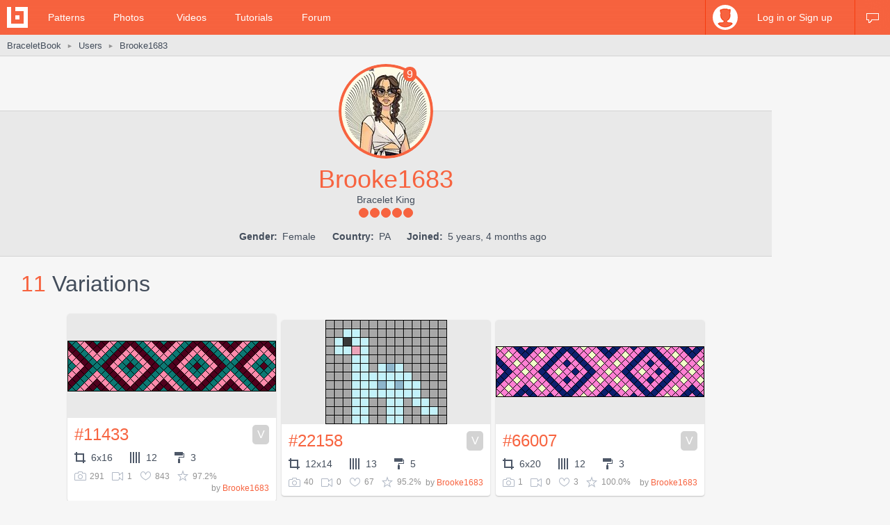

--- FILE ---
content_type: text/html; charset=utf-8
request_url: https://www.braceletbook.com/users/255360_Brooke1683/
body_size: 10421
content:
<!DOCTYPE html>

<html lang="en">
<head>
    <meta charset="utf-8" />
    <title>Brooke1683's profile | BraceletBook</title>
    <meta name="description" content="Friendship bracelet profile of user Brooke1683." />
    <meta name="author" content="Jakub Kleň" />
    <link rel="alternate" type="application/rss+xml" title="BraceletBook RSS" href="https://www.braceletbook.com/rss/" />
    <meta name="twitter:site" content="@BraceletBook" />
    <meta property="al:ios:app_name" content="BraceletBook" />
    <meta property="al:ios:app_store_id" content="390289566" />
    <meta property="og:site_name" content="BraceletBook" />
    <meta name="color-scheme" content="light dark" /><meta name="theme-color" content="#f6f6f6" media="(prefers-color-scheme:light)" /><meta name="theme-color" content="#2d2d2d" media="(prefers-color-scheme:dark)" />
    <meta property="og:image" content="https://media.braceletbookcdn.com/users/000/000/173/740/000000173740/image.jpg" /><meta name="twitter:image" content="https://media.braceletbookcdn.com/users/000/000/173/740/000000173740/image.jpg" /><meta name="twitter:image:src" content="https://media.braceletbookcdn.com/users/000/000/173/740/000000173740/image.jpg" />
    <!--[if IE]><link rel="icon" type="image/x-icon" href="https://static.braceletbookcdn.com/images/favicon.ico" /><![endif]--><link rel="icon" type="image/png" href="https://static.braceletbookcdn.com/images/favicon_16.png" sizes="16x16" /><link rel="icon" type="image/png" href="https://static.braceletbookcdn.com/images/favicon_32.png" sizes="32x32" /><link rel="icon" type="image/png" href="https://static.braceletbookcdn.com/images/favicon_48.png" sizes="48x48" /><link rel="icon" type="image/png" href="https://static.braceletbookcdn.com/images/favicon_64.png" sizes="64x64" /><link rel="icon" type="image/png" href="https://static.braceletbookcdn.com/images/favicon_96.png" sizes="96x96" /><link rel="icon" type="image/png" href="https://static.braceletbookcdn.com/images/favicon_128.png" sizes="128x128" /><link rel="icon" type="image/png" href="https://static.braceletbookcdn.com/images/favicon_196.png" sizes="196x196" /><link rel="icon" type="image/png" href="https://static.braceletbookcdn.com/images/favicon_256.png" sizes="256x256" /><link rel="apple-touch-icon-precomposed" type="image/png" href="https://static.braceletbookcdn.com/images/apple-touch-icon.png" />
    <link rel="stylesheet" href="https://static.braceletbookcdn.com/cache/css/output.72ab83ee1321.css" type="text/css">
    
    <script src="https://static.braceletbookcdn.com/cache/js/output.697775bc5652.js"></script>
    <script>var SITE_DOMAIN = "braceletbook.com"; var STATIC_URL = "https://static.braceletbookcdn.com/";</script>
    <script>var REPLACE_EMOJIS = {":)": "🙂",":\u002D)": "🙂","\u003B)": "😉","\u003B\u002D)": "😉",":d": "😄",":\u002Dd": "😄",":\u0027d": "😂",":\u0027\u002Dd": "😂",":*": "😘",":\u002D*": "😘",":|": "😐",":\u002D|": "😐",":o": "😲",":\u002Do": "😲",":p": "😛",":\u002Dp": "😛","\u003Bp": "😜","\u003B\u002Dp": "😜",":z": "😴",":\u002Dz": "😴",":(": "🙁",":\u002D(": "🙁",":\u0027(": "😢",":\u0027\u002D(": "😢",":c(": "😭",":!": "🤮",":\u002D!": "🤮"};</script>
    
    
    
    <script>var APNS_PUSH_ID_SAFARI = "web.com.braceletbook"; var WEBPUSH_VAPID_PUBLIC_KEY = "BLGHZxjf4kcZ2VLnIqt42mnXyEtl_48LWDalw6tokyf0zIqBxfairfn0\u002Dcsos7B_VAsoONhAvr_Yalg723BzJFI";</script>

    <!-- InMobi Choice. Consent Manager Tag v3.0 (for TCF 2.2) -->
<script type="text/javascript" async=true>
(function() {
  var host = 'braceletbook.com';
  var element = document.createElement('script');
  var firstScript = document.getElementsByTagName('script')[0];
  var url = 'https://cmp.inmobi.com'
    .concat('/choice/', 'adF_aynRc44Cd', '/', host, '/choice.js?tag_version=V3');
  var uspTries = 0;
  var uspTriesLimit = 3;
  element.async = true;
  element.type = 'text/javascript';
  element.src = url;

  firstScript.parentNode.insertBefore(element, firstScript);

  function makeStub() {
    var TCF_LOCATOR_NAME = '__tcfapiLocator';
    var queue = [];
    var win = window;
    var cmpFrame;

    function addFrame() {
      var doc = win.document;
      var otherCMP = !!(win.frames[TCF_LOCATOR_NAME]);

      if (!otherCMP) {
        if (doc.body) {
          var iframe = doc.createElement('iframe');

          iframe.style.cssText = 'display:none';
          iframe.name = TCF_LOCATOR_NAME;
          doc.body.appendChild(iframe);
        } else {
          setTimeout(addFrame, 5);
        }
      }
      return !otherCMP;
    }

    function tcfAPIHandler() {
      var gdprApplies;
      var args = arguments;

      if (!args.length) {
        return queue;
      } else if (args[0] === 'setGdprApplies') {
        if (
          args.length > 3 &&
          args[2] === 2 &&
          typeof args[3] === 'boolean'
        ) {
          gdprApplies = args[3];
          if (typeof args[2] === 'function') {
            args[2]('set', true);
          }
        }
      } else if (args[0] === 'ping') {
        var retr = {
          gdprApplies: gdprApplies,
          cmpLoaded: false,
          cmpStatus: 'stub'
        };

        if (typeof args[2] === 'function') {
          args[2](retr);
        }
      } else {
        if(args[0] === 'init' && typeof args[3] === 'object') {
          args[3] = Object.assign(args[3], { tag_version: 'V3' });
        }
        queue.push(args);
      }
    }

    function postMessageEventHandler(event) {
      var msgIsString = typeof event.data === 'string';
      var json = {};

      try {
        if (msgIsString) {
          json = JSON.parse(event.data);
        } else {
          json = event.data;
        }
      } catch (ignore) {}

      var payload = json.__tcfapiCall;

      if (payload) {
        window.__tcfapi(
          payload.command,
          payload.version,
          function(retValue, success) {
            var returnMsg = {
              __tcfapiReturn: {
                returnValue: retValue,
                success: success,
                callId: payload.callId
              }
            };
            if (msgIsString) {
              returnMsg = JSON.stringify(returnMsg);
            }
            if (event && event.source && event.source.postMessage) {
              event.source.postMessage(returnMsg, '*');
            }
          },
          payload.parameter
        );
      }
    }

    while (win) {
      try {
        if (win.frames[TCF_LOCATOR_NAME]) {
          cmpFrame = win;
          break;
        }
      } catch (ignore) {}

      if (win === window.top) {
        break;
      }
      win = win.parent;
    }
    if (!cmpFrame) {
      addFrame();
      win.__tcfapi = tcfAPIHandler;
      win.addEventListener('message', postMessageEventHandler, false);
    }
  };

  makeStub();

  function makeGppStub() {
    const CMP_ID = 10;
    const SUPPORTED_APIS = [
      '2:tcfeuv2',
      '6:uspv1',
      '7:usnatv1',
      '8:usca',
      '9:usvav1',
      '10:uscov1',
      '11:usutv1',
      '12:usctv1'
    ];

    window.__gpp_addFrame = function (n) {
      if (!window.frames[n]) {
        if (document.body) {
          var i = document.createElement("iframe");
          i.style.cssText = "display:none";
          i.name = n;
          document.body.appendChild(i);
        } else {
          window.setTimeout(window.__gpp_addFrame, 10, n);
        }
      }
    };
    window.__gpp_stub = function () {
      var b = arguments;
      __gpp.queue = __gpp.queue || [];
      __gpp.events = __gpp.events || [];

      if (!b.length || (b.length == 1 && b[0] == "queue")) {
        return __gpp.queue;
      }

      if (b.length == 1 && b[0] == "events") {
        return __gpp.events;
      }

      var cmd = b[0];
      var clb = b.length > 1 ? b[1] : null;
      var par = b.length > 2 ? b[2] : null;
      if (cmd === "ping") {
        clb(
          {
            gppVersion: "1.1", // must be “Version.Subversion”, current: “1.1”
            cmpStatus: "stub", // possible values: stub, loading, loaded, error
            cmpDisplayStatus: "hidden", // possible values: hidden, visible, disabled
            signalStatus: "not ready", // possible values: not ready, ready
            supportedAPIs: SUPPORTED_APIS, // list of supported APIs
            cmpId: CMP_ID, // IAB assigned CMP ID, may be 0 during stub/loading
            sectionList: [],
            applicableSections: [-1],
            gppString: "",
            parsedSections: {},
          },
          true
        );
      } else if (cmd === "addEventListener") {
        if (!("lastId" in __gpp)) {
          __gpp.lastId = 0;
        }
        __gpp.lastId++;
        var lnr = __gpp.lastId;
        __gpp.events.push({
          id: lnr,
          callback: clb,
          parameter: par,
        });
        clb(
          {
            eventName: "listenerRegistered",
            listenerId: lnr, // Registered ID of the listener
            data: true, // positive signal
            pingData: {
              gppVersion: "1.1", // must be “Version.Subversion”, current: “1.1”
              cmpStatus: "stub", // possible values: stub, loading, loaded, error
              cmpDisplayStatus: "hidden", // possible values: hidden, visible, disabled
              signalStatus: "not ready", // possible values: not ready, ready
              supportedAPIs: SUPPORTED_APIS, // list of supported APIs
              cmpId: CMP_ID, // list of supported APIs
              sectionList: [],
              applicableSections: [-1],
              gppString: "",
              parsedSections: {},
            },
          },
          true
        );
      } else if (cmd === "removeEventListener") {
        var success = false;
        for (var i = 0; i < __gpp.events.length; i++) {
          if (__gpp.events[i].id == par) {
            __gpp.events.splice(i, 1);
            success = true;
            break;
          }
        }
        clb(
          {
            eventName: "listenerRemoved",
            listenerId: par, // Registered ID of the listener
            data: success, // status info
            pingData: {
              gppVersion: "1.1", // must be “Version.Subversion”, current: “1.1”
              cmpStatus: "stub", // possible values: stub, loading, loaded, error
              cmpDisplayStatus: "hidden", // possible values: hidden, visible, disabled
              signalStatus: "not ready", // possible values: not ready, ready
              supportedAPIs: SUPPORTED_APIS, // list of supported APIs
              cmpId: CMP_ID, // CMP ID
              sectionList: [],
              applicableSections: [-1],
              gppString: "",
              parsedSections: {},
            },
          },
          true
        );
      } else if (cmd === "hasSection") {
        clb(false, true);
      } else if (cmd === "getSection" || cmd === "getField") {
        clb(null, true);
      }
      //queue all other commands
      else {
        __gpp.queue.push([].slice.apply(b));
      }
    };
    window.__gpp_msghandler = function (event) {
      var msgIsString = typeof event.data === "string";
      try {
        var json = msgIsString ? JSON.parse(event.data) : event.data;
      } catch (e) {
        var json = null;
      }
      if (typeof json === "object" && json !== null && "__gppCall" in json) {
        var i = json.__gppCall;
        window.__gpp(
          i.command,
          function (retValue, success) {
            var returnMsg = {
              __gppReturn: {
                returnValue: retValue,
                success: success,
                callId: i.callId,
              },
            };
            event.source.postMessage(msgIsString ? JSON.stringify(returnMsg) : returnMsg, "*");
          },
          "parameter" in i ? i.parameter : null,
          "version" in i ? i.version : "1.1"
        );
      }
    };
    if (!("__gpp" in window) || typeof window.__gpp !== "function") {
      window.__gpp = window.__gpp_stub;
      window.addEventListener("message", window.__gpp_msghandler, false);
      window.__gpp_addFrame("__gppLocator");
    }
  };

  makeGppStub();

  var uspStubFunction = function() {
    var arg = arguments;
    if (typeof window.__uspapi !== uspStubFunction) {
      setTimeout(function() {
        if (typeof window.__uspapi !== 'undefined') {
          window.__uspapi.apply(window.__uspapi, arg);
        }
      }, 500);
    }
  };

  var checkIfUspIsReady = function() {
    uspTries++;
    if (window.__uspapi === uspStubFunction && uspTries < uspTriesLimit) {
      console.warn('USP is not accessible');
    } else {
      clearInterval(uspInterval);
    }
  };

  if (typeof window.__uspapi === 'undefined') {
    window.__uspapi = uspStubFunction;
    var uspInterval = setInterval(checkIfUspIsReady, 6000);
  }
})();
</script>
<!-- End InMobi Choice. Consent Manager Tag v3.0 (for TCF 2.2) -->
    <script async src="https://pagead2.googlesyndication.com/pagead/js/adsbygoogle.js"></script>
<script data-cfasync="false">var freestar = freestar || {}; freestar.queue = freestar.queue || []; freestar.config = freestar.config || {}; freestar.config.enabled_slots = []; freestar.initCallback = function () { (freestar.config.enabled_slots.length === 0) ? freestar.initCallbackCalled = false : freestar.newAdSlots(freestar.config.enabled_slots) }</script>
<script src="https://a.pub.network/braceletbook-com/pubfig.min.js" async></script>
    <script async src="https://www.googletagmanager.com/gtag/js?id=UA-5957603-3"></script>
<script>window['gtag_enable_tcf_support']=true;window.dataLayer=window.dataLayer||[];function gtag(){dataLayer.push(arguments);}gtag('js',new Date());gtag('config','UA-5957603-3');gtag('config','G-T0FB63TGKM');</script>

</head>
<body class="with_ads">
    <div id="wrapper">
        
    <script src="//s7.addthis.com/js/300/addthis_widget.js#pubid=braceletbook" async></script>
    
    

    <div id="header">
        <div class="header_content">
            <a class="logo" title="Home" href="https://www.braceletbook.com/"><img alt="BraceletBook logo" width="30" height="30" src="https://static.braceletbookcdn.com/images/logo_header.png" srcset="https://static.braceletbookcdn.com/images/logo_header_2x.png 2x, https://static.braceletbookcdn.com/images/logo_header_3x.png 3x" /></a>
            <div class="menu">
                
    <a href="https://www.braceletbook.com/patterns/">Patterns</a>
    <a href="https://www.braceletbook.com/photos/">Photos</a>
    <a href="https://www.braceletbook.com/videos/">Videos</a>
    <a href="https://www.braceletbook.com/tutorials/">Tutorials</a>
    <a href="https://www.braceletbook.com/forum/">Forum</a>

            </div>
            
    <div class="icons">
        
        
        <a class="chat_icon" href="https://www.braceletbook.com/chat/" title="Chat"><div class="icon"></div><div class="icon_active"></div></a>
        
    </div>

    <div class="profile">
        <a class="anchor" href="https://www.braceletbook.com/login-signup/?next=https%3A//www.braceletbook.com/users/255360_Brooke1683/">
            <img alt="login signup" width="36" height="36" src="https://static.braceletbookcdn.com/users/images/image_36.jpg" srcset="https://static.braceletbookcdn.com/users/images/image_36_2x.jpg 2x, https://static.braceletbookcdn.com/users/images/image_36_3x.jpg 3x" />
            <div class="caption">Log in or Sign up</div>
        </a>
        <div class="profile_popover">
            <div class="container">
                
                    <div class="padder">
                        
                        <form action="https://www.braceletbook.com/login-signup/?next=https%3A//www.braceletbook.com/users/255360_Brooke1683/" method="post">
                            <input type="hidden" name="csrfmiddlewaretoken" value="3NdxhQX4pBtZfY9iWA7NQTIc6cfBJk8LunROjkgRMVgRTXYNzD21H8TzkoY8IJJK">
                            <input type="hidden" name="type" value="login" id="id_login_type">
                            
                                <div class="input"><input type="text" name="username" autofocus autocapitalize="none" autocomplete="username" maxlength="10" placeholder="Username" required id="id_login_username"></div>
                            
                                <div class="input"><input type="password" name="password" autocomplete="current-password" placeholder="Password" required id="id_login_password"></div>
                            
                            <div class="input_submit"><input type="submit" name="submit" value="Log in" /></div>
                        </form>
                    </div>
                
            </div>
        </div>
    </div>

        </div>
    </div>

    <div id="body">
        
    <div id="submenu">
        <div class="submenu_content">
            <div class="breadcrumb">
                <a href="https://www.braceletbook.com/">BraceletBook</a>&nbsp;<span class="arrow">►</span>&nbsp;<h2><a href="https://www.braceletbook.com/users/">Users</a></h2>&nbsp;<span class="arrow">►</span>&nbsp;<a href="https://www.braceletbook.com/users/255360_Brooke1683/"><h1>Brooke1683</h1></a>
            </div>
            <div class="addthis"><div class="addthis_inline_share_toolbox_01e6"></div></div>
        </div>
    </div>

        <div id="content">
            
    <div class="vertical_ad_rail">
        <div class="vertical_ad_container">
            <style type="text/css">.adslot_160x600-rr_0, .adslot_160x600-rr_0 .adtag { height: 600px; } .adslot_160x600-rr_0 .adtag { width: 160px; } @media not all and (min-width: 1160px) { .adslot_160x600-rr_0, .adslot_160x600-rr_0 .adtag { display: none !important; } } @media (min-width: 1300px) { .adslot_160x600-rr_0, .adslot_160x600-rr_0 .adtag { display: none !important; } }</style>
<div class="ad_center_nomargin adslot_160x600-rr_0"><div id="braceletbook_right_rail" class="adtag" align="center"><script data-cfasync="false">var w = window.innerWidth || document.documentElement.clientWidth || document.body.clientWidth; if (w >= 1160 && w < 1300) { freestar.config.enabled_slots.push({ placementName: "braceletbook_right_rail", slotId: "braceletbook_right_rail" }); }</script></div></div>
            <style type="text/css">.adslot_300x600-rr_0, .adslot_300x600-rr_0 .adtag { height: 600px; } .adslot_300x600-rr_0 .adtag { width: 300px; } @media not all and (min-width: 1300px) { .adslot_300x600-rr_0, .adslot_300x600-rr_0 .adtag { display: none !important; } }</style>
<div class="ad_center_nomargin adslot_300x600-rr_0"><div id="braceletbook_right_rail_big" class="adtag" align="center"><script data-cfasync="false">var w = window.innerWidth || document.documentElement.clientWidth || document.body.clientWidth; if (w >= 1300) { freestar.config.enabled_slots.push({ placementName: "braceletbook_right_rail_big", slotId: "braceletbook_right_rail_big" }); }</script></div></div>
            <style type="text/css">.adslot_300x250-rr_0, .adslot_300x250-rr_0 .adtag { height: 250px; } .adslot_300x250-rr_0 .adtag { width: 300px; } @media not all and (min-width: 1300px) { .adslot_300x250-rr_0, .adslot_300x250-rr_0 .adtag { display: none !important; } }</style>
<div class="ad_center_tmargin adslot_300x250-rr_0"><div id="braceletbook_right_rail_big2" class="adtag" align="center"><script data-cfasync="false">var w = window.innerWidth || document.documentElement.clientWidth || document.body.clientWidth; if (w >= 1300) { freestar.config.enabled_slots.push({ placementName: "braceletbook_right_rail_big2", slotId: "braceletbook_right_rail_big2" }); }</script></div></div>
        </div>
    </div>

            
    <div class="user">
        <div class="user_above_info">
            <div class="user_buttons">
                
                <div class="clear"></div>
            </div>
        </div>
        <div class="user_info">
            <a data-fancybox="avatar" class="user_avatar" href="https://media.braceletbookcdn.com/users/000/000/173/740/000000173740/image.jpg"><img alt="Brooke1683" width="128" height="128" src="https://media.braceletbookcdn.com/users/000/000/173/740/000000173740/image_128.jpg" srcset="https://media.braceletbookcdn.com/users/000/000/173/740/000000173740/image_128_2x.jpg 2x, https://media.braceletbookcdn.com/users/000/000/173/740/000000173740/image_128_3x.jpg 3x" /></a>
            
                <div class="user_rewards">9</div>
            
            <div class="user_username">Brooke1683</div>
            
            <div class="user_rank">Bracelet King</div>
            <div class="user_rank_dots"><div class="user_rank_dots_full"></div><div class="user_rank_dots_full"></div><div class="user_rank_dots_full"></div><div class="user_rank_dots_full"></div><div class="user_rank_dots_full"></div></div>
            <div class="user_small_info">
                <strong>Gender:</strong> Female
                
                <strong>Country:</strong> PA
                <strong>Joined:</strong> 5 years, 4 months ago
            </div>
            
        </div>

        <div class="related">
            

            
                <div class="title padded">11 <span class="title_gray">Variations</span></div>
                

<div class="patterns">
    
        
            <div class="patterns_item">
                <a class="img" href="https://www.braceletbook.com/variations/normal/153285/">
                    <div class="img_container">
                        <div class="hover_overlay"></div>
                        <span class="align_helper"></span>
                        <img alt="Normal pattern #11433 variation #153285" src="https://media.braceletbookcdn.com/variations/000/000/153/285/000000153285/preview_small.png" srcset="https://media.braceletbookcdn.com/variations/000/000/153/285/000000153285/preview_small_2x.png 2x, https://media.braceletbookcdn.com/variations/000/000/153/285/000000153285/preview_small_3x.png 3x" />
                    </div>
                </a>
                <div class="info">
                    <a class="id" href="https://www.braceletbook.com/variations/normal/153285/">#11433<div class="variation_icon">V</div></a>
                    <div class="icons">
                        <div class="dimensions_icon"></div><span class="caption padded">6x16</span>
                        <div class="strings_icon"></div><span class="caption padded">12</span>
                        <div class="colors_icon"></div><span class="caption">3</span>
                        
                    </div>
                    <div class="small_icons">
                        <div class="photos_icon"></div><span class="caption padded">291</span>
                        <div class="videos_icon"></div><span class="caption padded">1</span>
                        <div class="loves_icon"></div><span class="caption padded">843</span>
                        <div class="rating_icon"></div><span class="caption">97.2%</span>

                        <span class="added_by">by <a href="https://www.braceletbook.com/users/255360_Brooke1683/">Brooke1683</a></span>
                    </div>
                    <div class="clear"></div>
                </div>
            </div>
        

        
    
        
            <div class="patterns_item">
                <a class="img" href="https://www.braceletbook.com/variations/alpha/141759/">
                    <div class="img_container">
                        <div class="hover_overlay"></div>
                        <span class="align_helper"></span>
                        <img alt="Alpha pattern #22158 variation #141759" src="https://media.braceletbookcdn.com/variations/000/000/141/759/000000141759/preview_small.png" srcset="https://media.braceletbookcdn.com/variations/000/000/141/759/000000141759/preview_small_2x.png 2x, https://media.braceletbookcdn.com/variations/000/000/141/759/000000141759/preview_small_3x.png 3x" />
                    </div>
                </a>
                <div class="info">
                    <a class="id" href="https://www.braceletbook.com/variations/alpha/141759/">#22158<div class="variation_icon">V</div></a>
                    <div class="icons">
                        <div class="dimensions_icon"></div><span class="caption padded">12x14</span>
                        <div class="strings_icon"></div><span class="caption padded">13</span>
                        <div class="colors_icon"></div><span class="caption">5</span>
                        
                    </div>
                    <div class="small_icons">
                        <div class="photos_icon"></div><span class="caption padded">40</span>
                        <div class="videos_icon"></div><span class="caption padded">0</span>
                        <div class="loves_icon"></div><span class="caption padded">67</span>
                        <div class="rating_icon"></div><span class="caption">95.2%</span>

                        <span class="added_by">by <a href="https://www.braceletbook.com/users/255360_Brooke1683/">Brooke1683</a></span>
                    </div>
                    <div class="clear"></div>
                </div>
            </div>
        

        
    
        
            <div class="patterns_item">
                <a class="img" href="https://www.braceletbook.com/variations/normal/137861/">
                    <div class="img_container">
                        <div class="hover_overlay"></div>
                        <span class="align_helper"></span>
                        <img alt="Normal pattern #66007 variation #137861" src="https://media.braceletbookcdn.com/variations/000/000/137/861/000000137861/preview_small.png" srcset="https://media.braceletbookcdn.com/variations/000/000/137/861/000000137861/preview_small_2x.png 2x, https://media.braceletbookcdn.com/variations/000/000/137/861/000000137861/preview_small_3x.png 3x" />
                    </div>
                </a>
                <div class="info">
                    <a class="id" href="https://www.braceletbook.com/variations/normal/137861/">#66007<div class="variation_icon">V</div></a>
                    <div class="icons">
                        <div class="dimensions_icon"></div><span class="caption padded">6x20</span>
                        <div class="strings_icon"></div><span class="caption padded">12</span>
                        <div class="colors_icon"></div><span class="caption">3</span>
                        
                    </div>
                    <div class="small_icons">
                        <div class="photos_icon"></div><span class="caption padded">1</span>
                        <div class="videos_icon"></div><span class="caption padded">0</span>
                        <div class="loves_icon"></div><span class="caption padded">3</span>
                        <div class="rating_icon"></div><span class="caption">100.0%</span>

                        <span class="added_by">by <a href="https://www.braceletbook.com/users/255360_Brooke1683/">Brooke1683</a></span>
                    </div>
                    <div class="clear"></div>
                </div>
            </div>
        

        
    
        
            <div class="patterns_item">
                <a class="img" href="https://www.braceletbook.com/variations/normal/137860/">
                    <div class="img_container">
                        <div class="hover_overlay"></div>
                        <span class="align_helper"></span>
                        <img alt="Normal pattern #43452 variation #137860" src="https://media.braceletbookcdn.com/variations/000/000/137/860/000000137860/preview_small.png" srcset="https://media.braceletbookcdn.com/variations/000/000/137/860/000000137860/preview_small_2x.png 2x, https://media.braceletbookcdn.com/variations/000/000/137/860/000000137860/preview_small_3x.png 3x" />
                    </div>
                </a>
                <div class="info">
                    <a class="id" href="https://www.braceletbook.com/variations/normal/137860/">#43452<div class="variation_icon">V</div></a>
                    <div class="icons">
                        <div class="dimensions_icon"></div><span class="caption padded">5x8</span>
                        <div class="strings_icon"></div><span class="caption padded">10</span>
                        <div class="colors_icon"></div><span class="caption">4</span>
                        
                    </div>
                    <div class="small_icons">
                        <div class="photos_icon"></div><span class="caption padded">6</span>
                        <div class="videos_icon"></div><span class="caption padded">0</span>
                        <div class="loves_icon"></div><span class="caption padded">17</span>
                        <div class="rating_icon"></div><span class="caption">100.0%</span>

                        <span class="added_by">by <a href="https://www.braceletbook.com/users/255360_Brooke1683/">Brooke1683</a></span>
                    </div>
                    <div class="clear"></div>
                </div>
            </div>
        

        
            <div class="patterns_item">
                <style type="text/css">.adslot_300x250_0, .adslot_300x250_0 .adtag { height: 250px; } .adslot_300x250_0 .adtag { width: 300px; }</style>
<div class="ad_center_nomargin adslot_300x250_0"><div id="braceletbook_incontent_1" class="adtag" align="center"><script data-cfasync="false">freestar.config.enabled_slots.push({ placementName: "braceletbook_incontent_1", slotId: "braceletbook_incontent_1" });</script></div></div>
            </div>
        
    
        
            <div class="patterns_item">
                <a class="img" href="https://www.braceletbook.com/variations/normal/127546/">
                    <div class="img_container">
                        <div class="hover_overlay"></div>
                        <span class="align_helper"></span>
                        <img alt="Normal pattern #25054 variation #127546" src="https://media.braceletbookcdn.com/variations/000/000/127/546/000000127546/preview_small.png" srcset="https://media.braceletbookcdn.com/variations/000/000/127/546/000000127546/preview_small_2x.png 2x, https://media.braceletbookcdn.com/variations/000/000/127/546/000000127546/preview_small_3x.png 3x" />
                    </div>
                </a>
                <div class="info">
                    <a class="id" href="https://www.braceletbook.com/variations/normal/127546/">#25054<div class="variation_icon">V</div></a>
                    <div class="icons">
                        <div class="dimensions_icon"></div><span class="caption padded">17x34</span>
                        <div class="strings_icon"></div><span class="caption padded">34</span>
                        <div class="colors_icon"></div><span class="caption">6</span>
                        
                    </div>
                    <div class="small_icons">
                        <div class="photos_icon"></div><span class="caption padded">1428</span>
                        <div class="videos_icon"></div><span class="caption padded">7</span>
                        <div class="loves_icon"></div><span class="caption padded">1931</span>
                        <div class="rating_icon"></div><span class="caption">97.9%</span>

                        <span class="added_by">by <a href="https://www.braceletbook.com/users/255360_Brooke1683/">Brooke1683</a></span>
                    </div>
                    <div class="clear"></div>
                </div>
            </div>
        

        
    
        
            <div class="patterns_item">
                <a class="img" href="https://www.braceletbook.com/variations/normal/127228/">
                    <div class="img_container">
                        <div class="hover_overlay"></div>
                        <span class="align_helper"></span>
                        <img alt="Normal pattern #48457 variation #127228" src="https://media.braceletbookcdn.com/variations/000/000/127/228/000000127228/preview_small.png" srcset="https://media.braceletbookcdn.com/variations/000/000/127/228/000000127228/preview_small_2x.png 2x, https://media.braceletbookcdn.com/variations/000/000/127/228/000000127228/preview_small_3x.png 3x" />
                    </div>
                </a>
                <div class="info">
                    <a class="id" href="https://www.braceletbook.com/variations/normal/127228/">#48457<div class="variation_icon">V</div></a>
                    <div class="icons">
                        <div class="dimensions_icon"></div><span class="caption padded">3x12</span>
                        <div class="strings_icon"></div><span class="caption padded">6</span>
                        <div class="colors_icon"></div><span class="caption">4</span>
                        
                    </div>
                    <div class="small_icons">
                        <div class="photos_icon"></div><span class="caption padded">16</span>
                        <div class="videos_icon"></div><span class="caption padded">0</span>
                        <div class="loves_icon"></div><span class="caption padded">61</span>
                        <div class="rating_icon"></div><span class="caption">98.8%</span>

                        <span class="added_by">by <a href="https://www.braceletbook.com/users/255360_Brooke1683/">Brooke1683</a></span>
                    </div>
                    <div class="clear"></div>
                </div>
            </div>
        

        
    
        
            <div class="patterns_item">
                <a class="img" href="https://www.braceletbook.com/variations/normal/126171/">
                    <div class="img_container">
                        <div class="hover_overlay"></div>
                        <span class="align_helper"></span>
                        <img alt="Normal pattern #16004 variation #126171" src="https://media.braceletbookcdn.com/variations/000/000/126/171/000000126171/preview_small.png" srcset="https://media.braceletbookcdn.com/variations/000/000/126/171/000000126171/preview_small_2x.png 2x, https://media.braceletbookcdn.com/variations/000/000/126/171/000000126171/preview_small_3x.png 3x" />
                    </div>
                </a>
                <div class="info">
                    <a class="id" href="https://www.braceletbook.com/variations/normal/126171/">#16004<div class="variation_icon">V</div></a>
                    <div class="icons">
                        <div class="dimensions_icon"></div><span class="caption padded">8x2</span>
                        <div class="strings_icon"></div><span class="caption padded">16</span>
                        <div class="colors_icon"></div><span class="caption">4</span>
                        
                    </div>
                    <div class="small_icons">
                        <div class="photos_icon"></div><span class="caption padded">8</span>
                        <div class="videos_icon"></div><span class="caption padded">1</span>
                        <div class="loves_icon"></div><span class="caption padded">67</span>
                        <div class="rating_icon"></div><span class="caption">96.0%</span>

                        <span class="added_by">by <a href="https://www.braceletbook.com/users/255360_Brooke1683/">Brooke1683</a></span>
                    </div>
                    <div class="clear"></div>
                </div>
            </div>
        

        
    
        
            <div class="patterns_item">
                <a class="img" href="https://www.braceletbook.com/variations/normal/118360/">
                    <div class="img_container">
                        <div class="hover_overlay"></div>
                        <span class="align_helper"></span>
                        <img alt="Normal pattern #55585 variation #118360" src="https://media.braceletbookcdn.com/variations/000/000/118/360/000000118360/preview_small.png" srcset="https://media.braceletbookcdn.com/variations/000/000/118/360/000000118360/preview_small_2x.png 2x, https://media.braceletbookcdn.com/variations/000/000/118/360/000000118360/preview_small_3x.png 3x" />
                    </div>
                </a>
                <div class="info">
                    <a class="id" href="https://www.braceletbook.com/variations/normal/118360/">#55585<div class="variation_icon">V</div></a>
                    <div class="icons">
                        <div class="dimensions_icon"></div><span class="caption padded">4x4</span>
                        <div class="strings_icon"></div><span class="caption padded">8</span>
                        <div class="colors_icon"></div><span class="caption">3</span>
                        
                    </div>
                    <div class="small_icons">
                        <div class="photos_icon"></div><span class="caption padded">2</span>
                        <div class="videos_icon"></div><span class="caption padded">0</span>
                        <div class="loves_icon"></div><span class="caption padded">6</span>
                        <div class="rating_icon"></div><span class="caption">100.0%</span>

                        <span class="added_by">by <a href="https://www.braceletbook.com/users/255360_Brooke1683/">Brooke1683</a></span>
                    </div>
                    <div class="clear"></div>
                </div>
            </div>
        

        
    
        
            <div class="patterns_item">
                <a class="img" href="https://www.braceletbook.com/variations/normal/117765/">
                    <div class="img_container">
                        <div class="hover_overlay"></div>
                        <span class="align_helper"></span>
                        <img alt="Normal pattern #801 variation #117765" src="https://media.braceletbookcdn.com/variations/000/000/117/765/000000117765/preview_small.png" srcset="https://media.braceletbookcdn.com/variations/000/000/117/765/000000117765/preview_small_2x.png 2x, https://media.braceletbookcdn.com/variations/000/000/117/765/000000117765/preview_small_3x.png 3x" />
                    </div>
                </a>
                <div class="info">
                    <a class="id" href="https://www.braceletbook.com/variations/normal/117765/">#801<div class="variation_icon">V</div></a>
                    <div class="icons">
                        <div class="dimensions_icon"></div><span class="caption padded">8x2</span>
                        <div class="strings_icon"></div><span class="caption padded">17</span>
                        <div class="colors_icon"></div><span class="caption">2</span>
                        
                    </div>
                    <div class="small_icons">
                        <div class="photos_icon"></div><span class="caption padded">1</span>
                        <div class="videos_icon"></div><span class="caption padded">0</span>
                        <div class="loves_icon"></div><span class="caption padded">16</span>
                        <div class="rating_icon"></div><span class="caption">88.9%</span>

                        <span class="added_by">by <a href="https://www.braceletbook.com/users/255360_Brooke1683/">Brooke1683</a></span>
                    </div>
                    <div class="clear"></div>
                </div>
            </div>
        

        
    
        
            <div class="patterns_item">
                <a class="img" href="https://www.braceletbook.com/variations/normal/116949/">
                    <div class="img_container">
                        <div class="hover_overlay"></div>
                        <span class="align_helper"></span>
                        <img alt="Normal pattern #2307 variation #116949" src="https://media.braceletbookcdn.com/variations/000/000/116/949/000000116949/preview_small.png" srcset="https://media.braceletbookcdn.com/variations/000/000/116/949/000000116949/preview_small_2x.png 2x, https://media.braceletbookcdn.com/variations/000/000/116/949/000000116949/preview_small_3x.png 3x" />
                    </div>
                </a>
                <div class="info">
                    <a class="id" href="https://www.braceletbook.com/variations/normal/116949/">#2307<div class="variation_icon">V</div></a>
                    <div class="icons">
                        <div class="dimensions_icon"></div><span class="caption padded">6x14</span>
                        <div class="strings_icon"></div><span class="caption padded">12</span>
                        <div class="colors_icon"></div><span class="caption">4</span>
                        
                    </div>
                    <div class="small_icons">
                        <div class="photos_icon"></div><span class="caption padded">8</span>
                        <div class="videos_icon"></div><span class="caption padded">0</span>
                        <div class="loves_icon"></div><span class="caption padded">29</span>
                        <div class="rating_icon"></div><span class="caption">97.2%</span>

                        <span class="added_by">by <a href="https://www.braceletbook.com/users/255360_Brooke1683/">Brooke1683</a></span>
                    </div>
                    <div class="clear"></div>
                </div>
            </div>
        

        
    
</div>

                
                    <div class="show_all"><a href="https://www.braceletbook.com/variations/?added-by=Brooke1683" title="Show all variations">Show all</a></div>
                
            

            
                <style type="text/css">.adslot_970x90_0, .adslot_970x90_0 .adtag { height: 90px; } .adslot_970x90_0 .adtag { width: 970px; }</style>
<div class="ad_center adslot_970x90_0"><div id="braceletbook_leaderboard_mid_1" class="adtag" align="center"><script data-cfasync="false">freestar.config.enabled_slots.push({ placementName: "braceletbook_leaderboard_mid_1", slotId: "braceletbook_leaderboard_mid_1" });</script></div></div>
                <div class="title padded">148 <span class="title_gray">Photos</span></div>
                

<div class="photos">
    
        <div class="photos_item">
            <a class="img" data-fancybox="photo" href="https://media.braceletbookcdn.com/photos/000/000/315/957/000000315957/image.jpg">
                <div class="hover_overlay"></div>
                <img alt="Pattern #1 Photo" width="218" height="218" src="https://media.braceletbookcdn.com/photos/000/000/315/957/000000315957/image_preview.jpg" srcset="https://media.braceletbookcdn.com/photos/000/000/315/957/000000315957/image_preview_2x.jpg 2x, https://media.braceletbookcdn.com/photos/000/000/315/957/000000315957/image_preview_3x.jpg 3x" />
            </a>
            <div class="info">
                <a class="id" href="https://www.braceletbook.com/patterns/normal/1/">#1</a>
                <div class="added_by">by <a href="https://www.braceletbook.com/users/255360_Brooke1683/">Brooke1683</a></div>
            </div>
        </div>
    
        <div class="photos_item">
            <a class="img" data-fancybox="photo" href="https://media.braceletbookcdn.com/photos/000/000/315/954/000000315954/image.jpg">
                <div class="hover_overlay"></div>
                <img alt="Pattern #149254 Photo" width="218" height="218" src="https://media.braceletbookcdn.com/photos/000/000/315/954/000000315954/image_preview.jpg" srcset="https://media.braceletbookcdn.com/photos/000/000/315/954/000000315954/image_preview_2x.jpg 2x, https://media.braceletbookcdn.com/photos/000/000/315/954/000000315954/image_preview_3x.jpg 3x" />
            </a>
            <div class="info">
                <a class="id" href="https://www.braceletbook.com/patterns/normal/149254/">#149254</a>
                <div class="added_by">by <a href="https://www.braceletbook.com/users/255360_Brooke1683/">Brooke1683</a></div>
            </div>
        </div>
    
        <div class="photos_item">
            <a class="img" data-fancybox="photo" href="https://media.braceletbookcdn.com/photos/000/000/315/952/000000315952/image.jpg">
                <div class="hover_overlay"></div>
                <img alt="Pattern #118502 Photo" width="218" height="218" src="https://media.braceletbookcdn.com/photos/000/000/315/952/000000315952/image_preview.jpg" srcset="https://media.braceletbookcdn.com/photos/000/000/315/952/000000315952/image_preview_2x.jpg 2x, https://media.braceletbookcdn.com/photos/000/000/315/952/000000315952/image_preview_3x.jpg 3x" />
            </a>
            <div class="info">
                <a class="id" href="https://www.braceletbook.com/patterns/normal/118502/">#118502</a>
                <div class="added_by">by <a href="https://www.braceletbook.com/users/255360_Brooke1683/">Brooke1683</a></div>
            </div>
        </div>
    
        <div class="photos_item">
            <a class="img" data-fancybox="photo" href="https://media.braceletbookcdn.com/photos/000/000/315/951/000000315951/image.jpg">
                <div class="hover_overlay"></div>
                <img alt="Pattern #566 Photo" width="218" height="218" src="https://media.braceletbookcdn.com/photos/000/000/315/951/000000315951/image_preview.jpg" srcset="https://media.braceletbookcdn.com/photos/000/000/315/951/000000315951/image_preview_2x.jpg 2x, https://media.braceletbookcdn.com/photos/000/000/315/951/000000315951/image_preview_3x.jpg 3x" />
            </a>
            <div class="info">
                <a class="id" href="https://www.braceletbook.com/patterns/normal/566/">#566</a>
                <div class="added_by">by <a href="https://www.braceletbook.com/users/255360_Brooke1683/">Brooke1683</a></div>
            </div>
        </div>
    
        <div class="photos_item">
            <a class="img" data-fancybox="photo" href="https://media.braceletbookcdn.com/photos/000/000/313/434/000000313434/image.jpg">
                <div class="hover_overlay"></div>
                <img alt="Pattern #103886 Photo" width="218" height="218" src="https://media.braceletbookcdn.com/photos/000/000/313/434/000000313434/image_preview.jpg" srcset="https://media.braceletbookcdn.com/photos/000/000/313/434/000000313434/image_preview_2x.jpg 2x, https://media.braceletbookcdn.com/photos/000/000/313/434/000000313434/image_preview_3x.jpg 3x" />
            </a>
            <div class="info">
                <a class="id" href="https://www.braceletbook.com/patterns/alpha/103886/">#103886</a>
                <div class="added_by">by <a href="https://www.braceletbook.com/users/255360_Brooke1683/">Brooke1683</a></div>
            </div>
        </div>
    
        <div class="photos_item">
            <a class="img" data-fancybox="photo" href="https://media.braceletbookcdn.com/photos/000/000/312/367/000000312367/image.jpg">
                <div class="hover_overlay"></div>
                <img alt="Pattern #76616 Photo" width="218" height="218" src="https://media.braceletbookcdn.com/photos/000/000/312/367/000000312367/image_preview.jpg" srcset="https://media.braceletbookcdn.com/photos/000/000/312/367/000000312367/image_preview_2x.jpg 2x, https://media.braceletbookcdn.com/photos/000/000/312/367/000000312367/image_preview_3x.jpg 3x" />
            </a>
            <div class="info">
                <a class="id" href="https://www.braceletbook.com/patterns/normal/76616/">#76616</a>
                <div class="added_by">by <a href="https://www.braceletbook.com/users/255360_Brooke1683/">Brooke1683</a></div>
            </div>
        </div>
    
        <div class="photos_item">
            <a class="img" data-fancybox="photo" href="https://media.braceletbookcdn.com/photos/000/000/312/105/000000312105/image.jpg">
                <div class="hover_overlay"></div>
                <img alt="Pattern #18 Photo" width="218" height="218" src="https://media.braceletbookcdn.com/photos/000/000/312/105/000000312105/image_preview.jpg" srcset="https://media.braceletbookcdn.com/photos/000/000/312/105/000000312105/image_preview_2x.jpg 2x, https://media.braceletbookcdn.com/photos/000/000/312/105/000000312105/image_preview_3x.jpg 3x" />
            </a>
            <div class="info">
                <a class="id" href="https://www.braceletbook.com/patterns/normal/18/">#18</a>
                <div class="added_by">by <a href="https://www.braceletbook.com/users/255360_Brooke1683/">Brooke1683</a></div>
            </div>
        </div>
    
        <div class="photos_item">
            <a class="img" data-fancybox="photo" href="https://media.braceletbookcdn.com/photos/000/000/308/377/000000308377/image.jpg">
                <div class="hover_overlay"></div>
                <img alt="Pattern #147570 Photo" width="218" height="218" src="https://media.braceletbookcdn.com/photos/000/000/308/377/000000308377/image_preview.jpg" srcset="https://media.braceletbookcdn.com/photos/000/000/308/377/000000308377/image_preview_2x.jpg 2x, https://media.braceletbookcdn.com/photos/000/000/308/377/000000308377/image_preview_3x.jpg 3x" />
            </a>
            <div class="info">
                <a class="id" href="https://www.braceletbook.com/patterns/alpha/147570/">#147570</a>
                <div class="added_by">by <a href="https://www.braceletbook.com/users/255360_Brooke1683/">Brooke1683</a></div>
            </div>
        </div>
    
        <div class="photos_item">
            <a class="img" data-fancybox="photo" href="https://media.braceletbookcdn.com/photos/000/000/308/341/000000308341/image.jpg">
                <div class="hover_overlay"></div>
                <img alt="Pattern #142036 Photo" width="218" height="218" src="https://media.braceletbookcdn.com/photos/000/000/308/341/000000308341/image_preview.jpg" srcset="https://media.braceletbookcdn.com/photos/000/000/308/341/000000308341/image_preview_2x.jpg 2x, https://media.braceletbookcdn.com/photos/000/000/308/341/000000308341/image_preview_3x.jpg 3x" />
            </a>
            <div class="info">
                <a class="id" href="https://www.braceletbook.com/patterns/alpha/142036/">#142036</a>
                <div class="added_by">by <a href="https://www.braceletbook.com/users/255360_Brooke1683/">Brooke1683</a></div>
            </div>
        </div>
    
        <div class="photos_item">
            <a class="img" data-fancybox="photo" href="https://media.braceletbookcdn.com/photos/000/000/304/635/000000304635/image.jpg">
                <div class="hover_overlay"></div>
                <img alt="Pattern #149633 Photo" width="218" height="218" src="https://media.braceletbookcdn.com/photos/000/000/304/635/000000304635/image_preview.jpg" srcset="https://media.braceletbookcdn.com/photos/000/000/304/635/000000304635/image_preview_2x.jpg 2x, https://media.braceletbookcdn.com/photos/000/000/304/635/000000304635/image_preview_3x.jpg 3x" />
            </a>
            <div class="info">
                <a class="id" href="https://www.braceletbook.com/patterns/alpha/149633/">#149633</a>
                <div class="added_by">by <a href="https://www.braceletbook.com/users/255360_Brooke1683/">Brooke1683</a></div>
            </div>
        </div>
    
</div>

                
                    <div class="show_all"><a href="https://www.braceletbook.com/photos/?added-by=Brooke1683" title="Show all photos">Show all</a></div>
                
            

            

            
                <div class="title padded">204 <span class="title_gray">To-dos</span></div>
                

<div class="patterns">
    
        
            <div class="patterns_item">
                <a class="img" href="https://www.braceletbook.com/patterns/normal/186537/">
                    <div class="img_container">
                        <div class="hover_overlay"></div>
                        <span class="align_helper"></span>
                        <img alt="Normal pattern #186537" src="https://media.braceletbookcdn.com/patterns/000/000/186/537/000000186537/preview_small.png" srcset="https://media.braceletbookcdn.com/patterns/000/000/186/537/000000186537/preview_small_2x.png 2x, https://media.braceletbookcdn.com/patterns/000/000/186/537/000000186537/preview_small_3x.png 3x" />
                    </div>
                </a>
                <div class="info">
                    <a class="id" href="https://www.braceletbook.com/patterns/normal/186537/">#186537</a>
                    <div class="icons">
                        <div class="dimensions_icon"></div><span class="caption padded">3x36</span>
                        <div class="strings_icon"></div><span class="caption padded">6</span>
                        <div class="colors_icon"></div><span class="caption">3</span>
                        
                    </div>
                    <div class="small_icons">
                        <div class="photos_icon"></div><span class="caption padded">1</span>
                        <div class="videos_icon"></div><span class="caption padded">0</span>
                        <div class="loves_icon"></div><span class="caption padded">6</span>
                        <div class="rating_icon"></div><span class="caption">100.0%</span>

                        <span class="added_by">by <a href="https://www.braceletbook.com/users/621155_julofi/">julofi</a></span>
                    </div>
                    <div class="clear"></div>
                </div>
            </div>
        

        
    
        
            <div class="patterns_item">
                <a class="img" href="https://www.braceletbook.com/patterns/alpha/153107/">
                    <div class="img_container">
                        <div class="hover_overlay"></div>
                        <span class="align_helper"></span>
                        <img alt="Alpha pattern #153107" src="https://media.braceletbookcdn.com/patterns/000/000/153/107/000000153107/preview_small.png" srcset="https://media.braceletbookcdn.com/patterns/000/000/153/107/000000153107/preview_small_2x.png 2x, https://media.braceletbookcdn.com/patterns/000/000/153/107/000000153107/preview_small_3x.png 3x" />
                    </div>
                </a>
                <div class="info">
                    <a class="id" href="https://www.braceletbook.com/patterns/alpha/153107/">#153107</a>
                    <div class="icons">
                        <div class="dimensions_icon"></div><span class="caption padded">85x99</span>
                        <div class="strings_icon"></div><span class="caption padded">86</span>
                        <div class="colors_icon"></div><span class="caption">2</span>
                        
                    </div>
                    <div class="small_icons">
                        <div class="photos_icon"></div><span class="caption padded">6</span>
                        <div class="videos_icon"></div><span class="caption padded">0</span>
                        <div class="loves_icon"></div><span class="caption padded">205</span>
                        <div class="rating_icon"></div><span class="caption">100.0%</span>

                        <span class="added_by">by <a href="https://www.braceletbook.com/users/220884_xdmysia/">xdmysia</a></span>
                    </div>
                    <div class="clear"></div>
                </div>
            </div>
        

        
    
        
            <div class="patterns_item">
                <a class="img" href="https://www.braceletbook.com/patterns/alpha/45084/">
                    <div class="img_container">
                        <div class="hover_overlay"></div>
                        <span class="align_helper"></span>
                        <img alt="Alpha pattern #45084" src="https://media.braceletbookcdn.com/patterns/000/000/045/084/000000045084/preview_small.png" srcset="https://media.braceletbookcdn.com/patterns/000/000/045/084/000000045084/preview_small_2x.png 2x, https://media.braceletbookcdn.com/patterns/000/000/045/084/000000045084/preview_small_3x.png 3x" />
                    </div>
                </a>
                <div class="info">
                    <a class="id" href="https://www.braceletbook.com/patterns/alpha/45084/">#45084</a>
                    <div class="icons">
                        <div class="dimensions_icon"></div><span class="caption padded">16x88</span>
                        <div class="strings_icon"></div><span class="caption padded">17</span>
                        <div class="colors_icon"></div><span class="caption">5</span>
                        
                    </div>
                    <div class="small_icons">
                        <div class="photos_icon"></div><span class="caption padded">124</span>
                        <div class="videos_icon"></div><span class="caption padded">1</span>
                        <div class="loves_icon"></div><span class="caption padded">366</span>
                        <div class="rating_icon"></div><span class="caption">98.0%</span>

                        <span class="added_by">by <a href="https://www.braceletbook.com/users/182790_Jdog12525/">Jdog12525</a></span>
                    </div>
                    <div class="clear"></div>
                </div>
            </div>
        

        
    
        
            <div class="patterns_item">
                <a class="img" href="https://www.braceletbook.com/patterns/alpha/95030/">
                    <div class="img_container">
                        <div class="hover_overlay"></div>
                        <span class="align_helper"></span>
                        <img alt="Alpha pattern #95030" src="https://media.braceletbookcdn.com/patterns/000/000/095/030/000000095030/preview_small.png" srcset="https://media.braceletbookcdn.com/patterns/000/000/095/030/000000095030/preview_small_2x.png 2x, https://media.braceletbookcdn.com/patterns/000/000/095/030/000000095030/preview_small_3x.png 3x" />
                    </div>
                </a>
                <div class="info">
                    <a class="id" href="https://www.braceletbook.com/patterns/alpha/95030/">#95030</a>
                    <div class="icons">
                        <div class="dimensions_icon"></div><span class="caption padded">11x16</span>
                        <div class="strings_icon"></div><span class="caption padded">12</span>
                        <div class="colors_icon"></div><span class="caption">2</span>
                        
                    </div>
                    <div class="small_icons">
                        <div class="photos_icon"></div><span class="caption padded">15</span>
                        <div class="videos_icon"></div><span class="caption padded">0</span>
                        <div class="loves_icon"></div><span class="caption padded">20</span>
                        <div class="rating_icon"></div><span class="caption">98.2%</span>

                        <span class="added_by">by <a href="https://www.braceletbook.com/users/302136_audrey_xo/">audrey_xo</a></span>
                    </div>
                    <div class="clear"></div>
                </div>
            </div>
        

        
            <div class="patterns_item">
                <style type="text/css">.adslot_300x250_1, .adslot_300x250_1 .adtag { height: 250px; } .adslot_300x250_1 .adtag { width: 300px; }</style>
<div class="ad_center_nomargin adslot_300x250_1"><div id="braceletbook_incontent_2" class="adtag" align="center"><script data-cfasync="false">freestar.config.enabled_slots.push({ placementName: "braceletbook_incontent_2", slotId: "braceletbook_incontent_2" });</script></div></div>
            </div>
        
    
        
            <div class="patterns_item">
                <a class="img" href="https://www.braceletbook.com/patterns/normal/598/">
                    <div class="img_container">
                        <div class="hover_overlay"></div>
                        <span class="align_helper"></span>
                        <img alt="Normal pattern #598" src="https://media.braceletbookcdn.com/patterns/000/000/000/598/000000000598/preview_small.png" srcset="https://media.braceletbookcdn.com/patterns/000/000/000/598/000000000598/preview_small_2x.png 2x, https://media.braceletbookcdn.com/patterns/000/000/000/598/000000000598/preview_small_3x.png 3x" />
                    </div>
                </a>
                <div class="info">
                    <a class="id" href="https://www.braceletbook.com/patterns/normal/598/">#598</a>
                    <div class="icons">
                        <div class="dimensions_icon"></div><span class="caption padded">3x14</span>
                        <div class="strings_icon"></div><span class="caption padded">7</span>
                        <div class="colors_icon"></div><span class="caption padded">2</span>
                        <div class="difficulty_icon"></div><span class="caption">2</span>
                    </div>
                    <div class="small_icons">
                        <div class="photos_icon"></div><span class="caption padded">28</span>
                        <div class="videos_icon"></div><span class="caption padded">1</span>
                        <div class="loves_icon"></div><span class="caption padded">163</span>
                        <div class="rating_icon"></div><span class="caption">94.8%</span>

                        <span class="added_by">by <a href="https://www.braceletbook.com/users/813_irishdance/">irishdance</a></span>
                    </div>
                    <div class="clear"></div>
                </div>
            </div>
        

        
    
        
            <div class="patterns_item">
                <a class="img" href="https://www.braceletbook.com/patterns/normal/566/">
                    <div class="img_container">
                        <div class="hover_overlay"></div>
                        <span class="align_helper"></span>
                        <img alt="Normal pattern #566" src="https://media.braceletbookcdn.com/patterns/000/000/000/566/000000000566/preview_small.png" srcset="https://media.braceletbookcdn.com/patterns/000/000/000/566/000000000566/preview_small_2x.png 2x, https://media.braceletbookcdn.com/patterns/000/000/000/566/000000000566/preview_small_3x.png 3x" />
                    </div>
                </a>
                <div class="info">
                    <a class="id" href="https://www.braceletbook.com/patterns/normal/566/">#566</a>
                    <div class="icons">
                        <div class="dimensions_icon"></div><span class="caption padded">6x10</span>
                        <div class="strings_icon"></div><span class="caption padded">12</span>
                        <div class="colors_icon"></div><span class="caption padded">2</span>
                        <div class="difficulty_icon"></div><span class="caption">3</span>
                    </div>
                    <div class="small_icons">
                        <div class="photos_icon"></div><span class="caption padded">224</span>
                        <div class="videos_icon"></div><span class="caption padded">1</span>
                        <div class="loves_icon"></div><span class="caption padded">734</span>
                        <div class="rating_icon"></div><span class="caption">95.9%</span>

                        <span class="added_by">by <a href="https://www.braceletbook.com/users/1_Adik/">Adik</a></span>
                    </div>
                    <div class="clear"></div>
                </div>
            </div>
        

        
    
        
            <div class="patterns_item">
                <a class="img" href="https://www.braceletbook.com/patterns/normal/273/">
                    <div class="img_container">
                        <div class="hover_overlay"></div>
                        <span class="align_helper"></span>
                        <img alt="Normal pattern #273" src="https://media.braceletbookcdn.com/patterns/000/000/000/273/000000000273/preview_small.png" srcset="https://media.braceletbookcdn.com/patterns/000/000/000/273/000000000273/preview_small_2x.png 2x, https://media.braceletbookcdn.com/patterns/000/000/000/273/000000000273/preview_small_3x.png 3x" />
                    </div>
                </a>
                <div class="info">
                    <a class="id" href="https://www.braceletbook.com/patterns/normal/273/">#273</a>
                    <div class="icons">
                        <div class="dimensions_icon"></div><span class="caption padded">3x12</span>
                        <div class="strings_icon"></div><span class="caption padded">6</span>
                        <div class="colors_icon"></div><span class="caption padded">3</span>
                        <div class="difficulty_icon"></div><span class="caption">1</span>
                    </div>
                    <div class="small_icons">
                        <div class="photos_icon"></div><span class="caption padded">459</span>
                        <div class="videos_icon"></div><span class="caption padded">0</span>
                        <div class="loves_icon"></div><span class="caption padded">1115</span>
                        <div class="rating_icon"></div><span class="caption">96.1%</span>

                        <span class="added_by">by <a href="https://www.braceletbook.com/users/590_bboy/">bboy</a></span>
                    </div>
                    <div class="clear"></div>
                </div>
            </div>
        

        
    
        
            <div class="patterns_item">
                <a class="img" href="https://www.braceletbook.com/patterns/normal/150/">
                    <div class="img_container">
                        <div class="hover_overlay"></div>
                        <span class="align_helper"></span>
                        <img alt="Normal pattern #150" src="https://media.braceletbookcdn.com/patterns/000/000/000/150/000000000150/preview_small.png" srcset="https://media.braceletbookcdn.com/patterns/000/000/000/150/000000000150/preview_small_2x.png 2x, https://media.braceletbookcdn.com/patterns/000/000/000/150/000000000150/preview_small_3x.png 3x" />
                    </div>
                </a>
                <div class="info">
                    <a class="id" href="https://www.braceletbook.com/patterns/normal/150/">#150</a>
                    <div class="icons">
                        <div class="dimensions_icon"></div><span class="caption padded">4x8</span>
                        <div class="strings_icon"></div><span class="caption padded">8</span>
                        <div class="colors_icon"></div><span class="caption padded">2</span>
                        <div class="difficulty_icon"></div><span class="caption">2</span>
                    </div>
                    <div class="small_icons">
                        <div class="photos_icon"></div><span class="caption padded">1971</span>
                        <div class="videos_icon"></div><span class="caption padded">10</span>
                        <div class="loves_icon"></div><span class="caption padded">4192</span>
                        <div class="rating_icon"></div><span class="caption">97.4%</span>

                        <span class="added_by">by <a href="https://www.braceletbook.com/users/588_freeman/">freeman</a></span>
                    </div>
                    <div class="clear"></div>
                </div>
            </div>
        

        
    
        
            <div class="patterns_item">
                <a class="img" href="https://www.braceletbook.com/patterns/normal/1/">
                    <div class="img_container">
                        <div class="hover_overlay"></div>
                        <span class="align_helper"></span>
                        <img alt="Normal pattern #1" src="https://media.braceletbookcdn.com/patterns/000/000/000/001/000000000001/preview_small.png" srcset="https://media.braceletbookcdn.com/patterns/000/000/000/001/000000000001/preview_small_2x.png 2x, https://media.braceletbookcdn.com/patterns/000/000/000/001/000000000001/preview_small_3x.png 3x" />
                    </div>
                </a>
                <div class="info">
                    <a class="id" href="https://www.braceletbook.com/patterns/normal/1/">#1</a>
                    <div class="icons">
                        <div class="dimensions_icon"></div><span class="caption padded">4x4</span>
                        <div class="strings_icon"></div><span class="caption padded">8</span>
                        <div class="colors_icon"></div><span class="caption padded">2</span>
                        <div class="difficulty_icon"></div><span class="caption">1</span>
                    </div>
                    <div class="small_icons">
                        <div class="photos_icon"></div><span class="caption padded">3720</span>
                        <div class="videos_icon"></div><span class="caption padded">35</span>
                        <div class="loves_icon"></div><span class="caption padded">1697</span>
                        <div class="rating_icon"></div><span class="caption">95.9%</span>

                        <span class="added_by">by <a href="https://www.braceletbook.com/users/1_Adik/">Adik</a></span>
                    </div>
                    <div class="clear"></div>
                </div>
            </div>
        

        
    
        
            <div class="patterns_item">
                <a class="img" href="https://www.braceletbook.com/patterns/normal/116827/">
                    <div class="img_container">
                        <div class="hover_overlay"></div>
                        <span class="align_helper"></span>
                        <img alt="Normal pattern #116827" src="https://media.braceletbookcdn.com/patterns/000/000/116/827/000000116827/preview_small.png" srcset="https://media.braceletbookcdn.com/patterns/000/000/116/827/000000116827/preview_small_2x.png 2x, https://media.braceletbookcdn.com/patterns/000/000/116/827/000000116827/preview_small_3x.png 3x" />
                    </div>
                </a>
                <div class="info">
                    <a class="id" href="https://www.braceletbook.com/patterns/normal/116827/">#116827</a>
                    <div class="icons">
                        <div class="dimensions_icon"></div><span class="caption padded">5x12</span>
                        <div class="strings_icon"></div><span class="caption padded">10</span>
                        <div class="colors_icon"></div><span class="caption">4</span>
                        
                    </div>
                    <div class="small_icons">
                        <div class="photos_icon"></div><span class="caption padded">171</span>
                        <div class="videos_icon"></div><span class="caption padded">1</span>
                        <div class="loves_icon"></div><span class="caption padded">644</span>
                        <div class="rating_icon"></div><span class="caption">97.9%</span>

                        <span class="added_by">by <a href="https://www.braceletbook.com/users/182143_sodapop/">sodapop</a></span>
                    </div>
                    <div class="clear"></div>
                </div>
            </div>
        

        
    
</div>

                
                    <div class="show_all"><a href="https://www.braceletbook.com/todos/user-Brooke1683/" title="Show all to-dos">Show all</a></div>
                
            

            
                <div class="title padded">23 <span class="title_gray">Loves</span></div>
                

<div class="patterns">
    
        
            <div class="patterns_item">
                <a class="img" href="https://www.braceletbook.com/patterns/alpha/138088/">
                    <div class="img_container">
                        <div class="hover_overlay"></div>
                        <span class="align_helper"></span>
                        <img alt="Alpha pattern #138088" src="https://media.braceletbookcdn.com/patterns/000/000/138/088/000000138088/preview_small.png" srcset="https://media.braceletbookcdn.com/patterns/000/000/138/088/000000138088/preview_small_2x.png 2x, https://media.braceletbookcdn.com/patterns/000/000/138/088/000000138088/preview_small_3x.png 3x" />
                    </div>
                </a>
                <div class="info">
                    <a class="id" href="https://www.braceletbook.com/patterns/alpha/138088/">#138088</a>
                    <div class="icons">
                        <div class="dimensions_icon"></div><span class="caption padded">34x64</span>
                        <div class="strings_icon"></div><span class="caption padded">35</span>
                        <div class="colors_icon"></div><span class="caption">10</span>
                        
                    </div>
                    <div class="small_icons">
                        <div class="photos_icon"></div><span class="caption padded">5</span>
                        <div class="videos_icon"></div><span class="caption padded">0</span>
                        <div class="loves_icon"></div><span class="caption padded">63</span>
                        <div class="rating_icon"></div><span class="caption">99.3%</span>

                        <span class="added_by">by <a href="https://www.braceletbook.com/users/220218_lilpiggy11/">lilpiggy11</a></span>
                    </div>
                    <div class="clear"></div>
                </div>
            </div>
        

        
    
        
            <div class="patterns_item">
                <a class="img" href="https://www.braceletbook.com/patterns/alpha/45057/">
                    <div class="img_container">
                        <div class="hover_overlay"></div>
                        <span class="align_helper"></span>
                        <img alt="Alpha pattern #45057" src="https://media.braceletbookcdn.com/patterns/000/000/045/057/000000045057/preview_small.png" srcset="https://media.braceletbookcdn.com/patterns/000/000/045/057/000000045057/preview_small_2x.png 2x, https://media.braceletbookcdn.com/patterns/000/000/045/057/000000045057/preview_small_3x.png 3x" />
                    </div>
                </a>
                <div class="info">
                    <a class="id" href="https://www.braceletbook.com/patterns/alpha/45057/">#45057</a>
                    <div class="icons">
                        <div class="dimensions_icon"></div><span class="caption padded">24x53</span>
                        <div class="strings_icon"></div><span class="caption padded">25</span>
                        <div class="colors_icon"></div><span class="caption">3</span>
                        
                    </div>
                    <div class="small_icons">
                        <div class="photos_icon"></div><span class="caption padded">7</span>
                        <div class="videos_icon"></div><span class="caption padded">0</span>
                        <div class="loves_icon"></div><span class="caption padded">50</span>
                        <div class="rating_icon"></div><span class="caption">97.1%</span>

                        <span class="added_by">by <a href="https://www.braceletbook.com/users/234620_jsbercow/">jsbercow</a></span>
                    </div>
                    <div class="clear"></div>
                </div>
            </div>
        

        
    
        
            <div class="patterns_item">
                <a class="img" href="https://www.braceletbook.com/patterns/alpha/67013/">
                    <div class="img_container">
                        <div class="hover_overlay"></div>
                        <span class="align_helper"></span>
                        <img alt="Alpha pattern #67013" src="https://media.braceletbookcdn.com/patterns/000/000/067/013/000000067013/preview_small.png" srcset="https://media.braceletbookcdn.com/patterns/000/000/067/013/000000067013/preview_small_2x.png 2x, https://media.braceletbookcdn.com/patterns/000/000/067/013/000000067013/preview_small_3x.png 3x" />
                    </div>
                </a>
                <div class="info">
                    <a class="id" href="https://www.braceletbook.com/patterns/alpha/67013/">#67013</a>
                    <div class="icons">
                        <div class="dimensions_icon"></div><span class="caption padded">13x14</span>
                        <div class="strings_icon"></div><span class="caption padded">14</span>
                        <div class="colors_icon"></div><span class="caption">3</span>
                        
                    </div>
                    <div class="small_icons">
                        <div class="photos_icon"></div><span class="caption padded">51</span>
                        <div class="videos_icon"></div><span class="caption padded">0</span>
                        <div class="loves_icon"></div><span class="caption padded">68</span>
                        <div class="rating_icon"></div><span class="caption">96.1%</span>

                        <span class="added_by">by <a href="https://www.braceletbook.com/users/238706_Niha2811/">Niha2811</a></span>
                    </div>
                    <div class="clear"></div>
                </div>
            </div>
        

        
    
        
            <div class="patterns_item">
                <a class="img" href="https://www.braceletbook.com/patterns/normal/31072/">
                    <div class="img_container">
                        <div class="hover_overlay"></div>
                        <span class="align_helper"></span>
                        <img alt="Normal pattern #31072" src="https://media.braceletbookcdn.com/patterns/000/000/031/072/000000031072/preview_small.png" srcset="https://media.braceletbookcdn.com/patterns/000/000/031/072/000000031072/preview_small_2x.png 2x, https://media.braceletbookcdn.com/patterns/000/000/031/072/000000031072/preview_small_3x.png 3x" />
                    </div>
                </a>
                <div class="info">
                    <a class="id" href="https://www.braceletbook.com/patterns/normal/31072/">#31072</a>
                    <div class="icons">
                        <div class="dimensions_icon"></div><span class="caption padded">7x24</span>
                        <div class="strings_icon"></div><span class="caption padded">14</span>
                        <div class="colors_icon"></div><span class="caption">5</span>
                        
                    </div>
                    <div class="small_icons">
                        <div class="photos_icon"></div><span class="caption padded">495</span>
                        <div class="videos_icon"></div><span class="caption padded">2</span>
                        <div class="loves_icon"></div><span class="caption padded">676</span>
                        <div class="rating_icon"></div><span class="caption">95.9%</span>

                        <span class="added_by">by <a href="https://www.braceletbook.com/users/25835_Racoon/">Racoon</a></span>
                    </div>
                    <div class="clear"></div>
                </div>
            </div>
        

        
            <div class="patterns_item">
                <style type="text/css">.adslot_300x250_2, .adslot_300x250_2 .adtag { height: 250px; } .adslot_300x250_2 .adtag { width: 300px; }</style>
<div class="ad_center_nomargin adslot_300x250_2"><ins class="adsbygoogle adtag" data-ad-client="ca-pub-6259096121031864" data-ad-slot="1044102843"></ins><script>(adsbygoogle = window.adsbygoogle || []).push({});</script></div>
            </div>
        
    
        
            <div class="patterns_item">
                <a class="img" href="https://www.braceletbook.com/patterns/normal/2192/">
                    <div class="img_container">
                        <div class="hover_overlay"></div>
                        <span class="align_helper"></span>
                        <img alt="Normal pattern #2192" src="https://media.braceletbookcdn.com/patterns/000/000/002/192/000000002192/preview_small.png" srcset="https://media.braceletbookcdn.com/patterns/000/000/002/192/000000002192/preview_small_2x.png 2x, https://media.braceletbookcdn.com/patterns/000/000/002/192/000000002192/preview_small_3x.png 3x" />
                    </div>
                </a>
                <div class="info">
                    <a class="id" href="https://www.braceletbook.com/patterns/normal/2192/">#2192</a>
                    <div class="icons">
                        <div class="dimensions_icon"></div><span class="caption padded">4x2</span>
                        <div class="strings_icon"></div><span class="caption padded">8</span>
                        <div class="colors_icon"></div><span class="caption padded">4</span>
                        <div class="difficulty_icon"></div><span class="caption">1</span>
                    </div>
                    <div class="small_icons">
                        <div class="photos_icon"></div><span class="caption padded">76</span>
                        <div class="videos_icon"></div><span class="caption padded">0</span>
                        <div class="loves_icon"></div><span class="caption padded">133</span>
                        <div class="rating_icon"></div><span class="caption">95.5%</span>

                        <span class="added_by">by <a href="https://www.braceletbook.com/users/5724_mikkomix/">mikkomix</a></span>
                    </div>
                    <div class="clear"></div>
                </div>
            </div>
        

        
    
        
            <div class="patterns_item">
                <a class="img" href="https://www.braceletbook.com/patterns/alpha/26140/">
                    <div class="img_container">
                        <div class="hover_overlay"></div>
                        <span class="align_helper"></span>
                        <img alt="Alpha pattern #26140" src="https://media.braceletbookcdn.com/patterns/000/000/026/140/000000026140/preview_small.png" srcset="https://media.braceletbookcdn.com/patterns/000/000/026/140/000000026140/preview_small_2x.png 2x, https://media.braceletbookcdn.com/patterns/000/000/026/140/000000026140/preview_small_3x.png 3x" />
                    </div>
                </a>
                <div class="info">
                    <a class="id" href="https://www.braceletbook.com/patterns/alpha/26140/">#26140</a>
                    <div class="icons">
                        <div class="dimensions_icon"></div><span class="caption padded">13x14</span>
                        <div class="strings_icon"></div><span class="caption padded">14</span>
                        <div class="colors_icon"></div><span class="caption">3</span>
                        
                    </div>
                    <div class="small_icons">
                        <div class="photos_icon"></div><span class="caption padded">5</span>
                        <div class="videos_icon"></div><span class="caption padded">0</span>
                        <div class="loves_icon"></div><span class="caption padded">12</span>
                        <div class="rating_icon"></div><span class="caption">100.0%</span>

                        <span class="added_by">by <a href="https://www.braceletbook.com/users/159940_Kjhart7/">Kjhart7</a></span>
                    </div>
                    <div class="clear"></div>
                </div>
            </div>
        

        
    
        
            <div class="patterns_item">
                <a class="img" href="https://www.braceletbook.com/patterns/alpha/26172/">
                    <div class="img_container">
                        <div class="hover_overlay"></div>
                        <span class="align_helper"></span>
                        <img alt="Alpha pattern #26172" src="https://media.braceletbookcdn.com/patterns/000/000/026/172/000000026172/preview_small.png" srcset="https://media.braceletbookcdn.com/patterns/000/000/026/172/000000026172/preview_small_2x.png 2x, https://media.braceletbookcdn.com/patterns/000/000/026/172/000000026172/preview_small_3x.png 3x" />
                    </div>
                </a>
                <div class="info">
                    <a class="id" href="https://www.braceletbook.com/patterns/alpha/26172/">#26172</a>
                    <div class="icons">
                        <div class="dimensions_icon"></div><span class="caption padded">11x12</span>
                        <div class="strings_icon"></div><span class="caption padded">12</span>
                        <div class="colors_icon"></div><span class="caption">3</span>
                        
                    </div>
                    <div class="small_icons">
                        <div class="photos_icon"></div><span class="caption padded">106</span>
                        <div class="videos_icon"></div><span class="caption padded">0</span>
                        <div class="loves_icon"></div><span class="caption padded">155</span>
                        <div class="rating_icon"></div><span class="caption">96.8%</span>

                        <span class="added_by">by <a href="https://www.braceletbook.com/users/141643_jenniferbl/">jenniferbl</a></span>
                    </div>
                    <div class="clear"></div>
                </div>
            </div>
        

        
    
        
            <div class="patterns_item">
                <a class="img" href="https://www.braceletbook.com/patterns/normal/4435/">
                    <div class="img_container">
                        <div class="hover_overlay"></div>
                        <span class="align_helper"></span>
                        <img alt="Normal pattern #4435" src="https://media.braceletbookcdn.com/patterns/000/000/004/435/000000004435/preview_small.png" srcset="https://media.braceletbookcdn.com/patterns/000/000/004/435/000000004435/preview_small_2x.png 2x, https://media.braceletbookcdn.com/patterns/000/000/004/435/000000004435/preview_small_3x.png 3x" />
                    </div>
                </a>
                <div class="info">
                    <a class="id" href="https://www.braceletbook.com/patterns/normal/4435/">#4435</a>
                    <div class="icons">
                        <div class="dimensions_icon"></div><span class="caption padded">6x12</span>
                        <div class="strings_icon"></div><span class="caption padded">12</span>
                        <div class="colors_icon"></div><span class="caption padded">3</span>
                        <div class="difficulty_icon"></div><span class="caption">2</span>
                    </div>
                    <div class="small_icons">
                        <div class="photos_icon"></div><span class="caption padded">164</span>
                        <div class="videos_icon"></div><span class="caption padded">0</span>
                        <div class="loves_icon"></div><span class="caption padded">246</span>
                        <div class="rating_icon"></div><span class="caption">97.8%</span>

                        <span class="added_by">by <a href="https://www.braceletbook.com/users/6956_Jaffajake/">Jaffajake</a></span>
                    </div>
                    <div class="clear"></div>
                </div>
            </div>
        

        
    
        
            <div class="patterns_item">
                <a class="img" href="https://www.braceletbook.com/patterns/normal/2359/">
                    <div class="img_container">
                        <div class="hover_overlay"></div>
                        <span class="align_helper"></span>
                        <img alt="Normal pattern #2359" src="https://media.braceletbookcdn.com/patterns/000/000/002/359/000000002359/preview_small.png" srcset="https://media.braceletbookcdn.com/patterns/000/000/002/359/000000002359/preview_small_2x.png 2x, https://media.braceletbookcdn.com/patterns/000/000/002/359/000000002359/preview_small_3x.png 3x" />
                    </div>
                </a>
                <div class="info">
                    <a class="id" href="https://www.braceletbook.com/patterns/normal/2359/">#2359</a>
                    <div class="icons">
                        <div class="dimensions_icon"></div><span class="caption padded">5x10</span>
                        <div class="strings_icon"></div><span class="caption padded">10</span>
                        <div class="colors_icon"></div><span class="caption padded">5</span>
                        <div class="difficulty_icon"></div><span class="caption">2</span>
                    </div>
                    <div class="small_icons">
                        <div class="photos_icon"></div><span class="caption padded">1106</span>
                        <div class="videos_icon"></div><span class="caption padded">2</span>
                        <div class="loves_icon"></div><span class="caption padded">1860</span>
                        <div class="rating_icon"></div><span class="caption">97.1%</span>

                        <span class="added_by">by <a href="https://www.braceletbook.com/users/5724_mikkomix/">mikkomix</a></span>
                    </div>
                    <div class="clear"></div>
                </div>
            </div>
        

        
    
        
            <div class="patterns_item">
                <a class="img" href="https://www.braceletbook.com/patterns/normal/66173/">
                    <div class="img_container">
                        <div class="hover_overlay"></div>
                        <span class="align_helper"></span>
                        <img alt="Normal pattern #66173" src="https://media.braceletbookcdn.com/patterns/000/000/066/173/000000066173/preview_small.png" srcset="https://media.braceletbookcdn.com/patterns/000/000/066/173/000000066173/preview_small_2x.png 2x, https://media.braceletbookcdn.com/patterns/000/000/066/173/000000066173/preview_small_3x.png 3x" />
                    </div>
                </a>
                <div class="info">
                    <a class="id" href="https://www.braceletbook.com/patterns/normal/66173/">#66173</a>
                    <div class="icons">
                        <div class="dimensions_icon"></div><span class="caption padded">5x20</span>
                        <div class="strings_icon"></div><span class="caption padded">10</span>
                        <div class="colors_icon"></div><span class="caption">4</span>
                        
                    </div>
                    <div class="small_icons">
                        <div class="photos_icon"></div><span class="caption padded">2</span>
                        <div class="videos_icon"></div><span class="caption padded">0</span>
                        <div class="loves_icon"></div><span class="caption padded">9</span>
                        <div class="rating_icon"></div><span class="caption">100.0%</span>

                        <span class="added_by">by <a href="https://www.braceletbook.com/users/156450_LoopyCat/">LoopyCat</a></span>
                    </div>
                    <div class="clear"></div>
                </div>
            </div>
        

        
    
</div>

                
                    <div class="show_all"><a href="https://www.braceletbook.com/loves/user-Brooke1683/" title="Show all loves">Show all</a></div>
                
            

            
                <style type="text/css">.adslot_970x90_1, .adslot_970x90_1 .adtag { height: 90px; } .adslot_970x90_1 .adtag { width: 970px; }</style>
<div class="ad_center adslot_970x90_1"><div id="braceletbook_leaderboard_mid_2" class="adtag" align="center"><script data-cfasync="false">freestar.config.enabled_slots.push({ placementName: "braceletbook_leaderboard_mid_2", slotId: "braceletbook_leaderboard_mid_2" });</script></div></div>
                <div class="title padded">464 <span class="title_gray">Friends</span></div>
                

<div class="users">
    
        
            <div class="users_item
    
">
                <a href="https://www.braceletbook.com/users/639673_Aalijah/">
                    <div class="img">
                        <img alt="Aalijah" width="128" height="128" src="https://media.braceletbookcdn.com/users/000/000/216/661/000000216661/image_128.jpg" srcset="https://media.braceletbookcdn.com/users/000/000/216/661/000000216661/image_128_2x.jpg 2x, https://media.braceletbookcdn.com/users/000/000/216/661/000000216661/image_128_3x.jpg 3x" />
                    </div>
                    <div class="username">Aalijah</div>
                </a>
                
    

            </div>
        
    
        
            <div class="users_item
    
">
                <a href="https://www.braceletbook.com/users/473480_willow_/">
                    <div class="img">
                        <img alt="willow_" width="128" height="128" src="https://media.braceletbookcdn.com/users/000/000/192/638/000000192638/image_128.jpg" srcset="https://media.braceletbookcdn.com/users/000/000/192/638/000000192638/image_128_2x.jpg 2x, https://media.braceletbookcdn.com/users/000/000/192/638/000000192638/image_128_3x.jpg 3x" />
                    </div>
                    <div class="username">willow_</div>
                </a>
                
    

            </div>
        
    
        
            <div class="users_item
    
">
                <a href="https://www.braceletbook.com/users/554923_EllaPatlo/">
                    <div class="img">
                        <img alt="EllaPatlo" width="128" height="128" src="https://media.braceletbookcdn.com/users/000/000/206/548/000000206548/image_128.jpg" srcset="https://media.braceletbookcdn.com/users/000/000/206/548/000000206548/image_128_2x.jpg 2x, https://media.braceletbookcdn.com/users/000/000/206/548/000000206548/image_128_3x.jpg 3x" />
                    </div>
                    <div class="username">EllaPatlo</div>
                </a>
                
    

            </div>
        
    
        
            <div class="users_item
    
">
                <a href="https://www.braceletbook.com/users/473622_Mabym/">
                    <div class="img">
                        <img alt="Mabym" width="128" height="128" src="https://media.braceletbookcdn.com/users/000/000/182/374/000000182374/image_128.jpg" srcset="https://media.braceletbookcdn.com/users/000/000/182/374/000000182374/image_128_2x.jpg 2x, https://media.braceletbookcdn.com/users/000/000/182/374/000000182374/image_128_3x.jpg 3x" />
                    </div>
                    <div class="username">Mabym</div>
                </a>
                
    

            </div>
        
    
        
            <div class="users_item
    
">
                <a href="https://www.braceletbook.com/users/572085_marisela00/">
                    <div class="img">
                        <img alt="marisela00" width="128" height="128" src="https://static.braceletbookcdn.com/users/images/image_128.jpg" srcset="https://static.braceletbookcdn.com/users/images/image_128_2x.jpg 2x, https://static.braceletbookcdn.com/users/images/image_128_3x.jpg 3x" />
                    </div>
                    <div class="username">marisela00</div>
                </a>
                
    

            </div>
        
    
        
            <div class="users_item
    
">
                <a href="https://www.braceletbook.com/users/521559_abby__08/">
                    <div class="img">
                        <img alt="abby__08" width="128" height="128" src="https://media.braceletbookcdn.com/users/000/000/206/606/000000206606/image_128.jpg" srcset="https://media.braceletbookcdn.com/users/000/000/206/606/000000206606/image_128_2x.jpg 2x, https://media.braceletbookcdn.com/users/000/000/206/606/000000206606/image_128_3x.jpg 3x" />
                    </div>
                    <div class="username">abby__08</div>
                </a>
                
    

            </div>
        
    
        
            <div class="users_item
    
">
                <a href="https://www.braceletbook.com/users/516637_inspiring/">
                    <div class="img">
                        <img alt="inspiring" width="128" height="128" src="https://media.braceletbookcdn.com/users/000/000/217/632/000000217632/image_128.jpg" srcset="https://media.braceletbookcdn.com/users/000/000/217/632/000000217632/image_128_2x.jpg 2x, https://media.braceletbookcdn.com/users/000/000/217/632/000000217632/image_128_3x.jpg 3x" />
                    </div>
                    <div class="username">inspiring</div>
                </a>
                
    

            </div>
        
    
        
            <div class="users_item
    
">
                <a href="https://www.braceletbook.com/users/455587_Knot_bell/">
                    <div class="img">
                        <img alt="Knot_bell" width="128" height="128" src="https://media.braceletbookcdn.com/users/000/000/216/512/000000216512/image_128.jpg" srcset="https://media.braceletbookcdn.com/users/000/000/216/512/000000216512/image_128_2x.jpg 2x, https://media.braceletbookcdn.com/users/000/000/216/512/000000216512/image_128_3x.jpg 3x" />
                    </div>
                    <div class="username">Knot_bell</div>
                </a>
                
    

            </div>
        
    
        
            <div class="users_item
    
">
                <a href="https://www.braceletbook.com/users/387725_sacojoh/">
                    <div class="img">
                        <img alt="sacojoh" width="128" height="128" src="https://media.braceletbookcdn.com/users/000/000/203/935/000000203935/image_128.jpg" srcset="https://media.braceletbookcdn.com/users/000/000/203/935/000000203935/image_128_2x.jpg 2x, https://media.braceletbookcdn.com/users/000/000/203/935/000000203935/image_128_3x.jpg 3x" />
                    </div>
                    <div class="username">sacojoh</div>
                </a>
                
    

            </div>
        
    
        
            <div class="users_item
    
">
                <a href="https://www.braceletbook.com/users/432049_Miacatbb/">
                    <div class="img">
                        <img alt="Miacatbb" width="128" height="128" src="https://media.braceletbookcdn.com/users/000/000/200/452/000000200452/image_128.jpg" srcset="https://media.braceletbookcdn.com/users/000/000/200/452/000000200452/image_128_2x.jpg 2x, https://media.braceletbookcdn.com/users/000/000/200/452/000000200452/image_128_3x.jpg 3x" />
                    </div>
                    <div class="username">Miacatbb</div>
                </a>
                
    

            </div>
        
    
</div>

                
                    <div class="show_all"><a href="https://www.braceletbook.com/friends/user-Brooke1683/" title="Show all friends">Show all</a></div>
                
            

            
        </div>
    </div>

        </div>
    </div>

    
    <div id="footer">
        <div class="footer_content">
            <a class="footer_logo" href="https://www.braceletbook.com/" title="Home"><div class="footer_logo_img"></div></a>
            <div class="footer_copyright">Copyright &copy; <a target="_blank" href="http://kukosk.com/">Jakub Kleň</a> (2010-2026)</div>

            <div class="footer_icons">
                <a href="https://www.facebook.com/BraceletBook" target="_blank"><img alt="Facebook" width="24" height="24" src="https://static.braceletbookcdn.com/images/facebook_footer.png" srcset="https://static.braceletbookcdn.com/images/facebook_footer_2x.png 2x, https://static.braceletbookcdn.com/images/facebook_footer_3x.png 3x" /></a>
                <a href="https://twitter.com/BraceletBook" target="_blank"><img alt="Twitter" width="24" height="24" src="https://static.braceletbookcdn.com/images/twitter_footer.png" srcset="https://static.braceletbookcdn.com/images/twitter_footer_2x.png 2x, https://static.braceletbookcdn.com/images/twitter_footer_3x.png 3x" /></a>
                <a href="https://pinterest.com/BraceletBook/" target="_blank"><img alt="Pinterest" width="24" height="24" src="https://static.braceletbookcdn.com/images/pinterest_footer.png" srcset="https://static.braceletbookcdn.com/images/pinterest_footer_2x.png 2x, https://static.braceletbookcdn.com/images/pinterest_footer_3x.png 3x" /></a>
                <a href="https://instagram.com/braceletbook" target="_blank"><img alt="Instagram" width="24" height="24" src="https://static.braceletbookcdn.com/images/instagram_footer.png" srcset="https://static.braceletbookcdn.com/images/instagram_footer_2x.png 2x, https://static.braceletbookcdn.com/images/instagram_footer_3x.png 3x" /></a>
                <a href="https://www.braceletbook.com/rss/"><img alt="RSS" width="24" height="24" src="https://static.braceletbookcdn.com/images/rss_footer.png" srcset="https://static.braceletbookcdn.com/images/rss_footer_2x.png 2x, https://static.braceletbookcdn.com/images/rss_footer_3x.png 3x" /></a>
            </div>

            <div class="footer_links">
                <a href="https://blog.braceletbook.com/">Blog</a>
                <a href="https://www.braceletbook.com/variations/">Variations</a>
                <a href="https://www.braceletbook.com/users/">Users</a>
                <a href="https://www.braceletbook.com/links/">Links</a>
                <a href="https://www.braceletbook.com/contact/?next=https%3A//www.braceletbook.com/users/255360_Brooke1683/">Contact</a>
                <a href="https://www.braceletbook.com/apps/">Apps</a>
                <a href="https://www.braceletbook.com/about/">About</a>
                <a href="https://www.braceletbook.com/history/">History</a>
                <a href="https://www.braceletbook.com/review-guidelines/">Guidelines</a>
                <a href="https://www.braceletbook.com/tou/">TOU</a>
                <a href="https://www.braceletbook.com/faq/">FAQ</a>
            </div>
        </div>
    </div>



    </div>
</body>
</html>

--- FILE ---
content_type: text/html; charset=utf-8
request_url: https://www.google.com/recaptcha/api2/aframe
body_size: 267
content:
<!DOCTYPE HTML><html><head><meta http-equiv="content-type" content="text/html; charset=UTF-8"></head><body><script nonce="jg_LTYBu1ClF0LTOEaXm9w">/** Anti-fraud and anti-abuse applications only. See google.com/recaptcha */ try{var clients={'sodar':'https://pagead2.googlesyndication.com/pagead/sodar?'};window.addEventListener("message",function(a){try{if(a.source===window.parent){var b=JSON.parse(a.data);var c=clients[b['id']];if(c){var d=document.createElement('img');d.src=c+b['params']+'&rc='+(localStorage.getItem("rc::a")?sessionStorage.getItem("rc::b"):"");window.document.body.appendChild(d);sessionStorage.setItem("rc::e",parseInt(sessionStorage.getItem("rc::e")||0)+1);localStorage.setItem("rc::h",'1769151223008');}}}catch(b){}});window.parent.postMessage("_grecaptcha_ready", "*");}catch(b){}</script></body></html>

--- FILE ---
content_type: text/plain;charset=UTF-8
request_url: https://c.pub.network/v2/c
body_size: -266
content:
fe5a7d04-fe89-48ef-b5ad-c0ca417e4287

--- FILE ---
content_type: text/plain;charset=UTF-8
request_url: https://c.pub.network/v2/c
body_size: -113
content:
5f41e1ea-95c1-4114-a0f8-2bdfceb0ba27